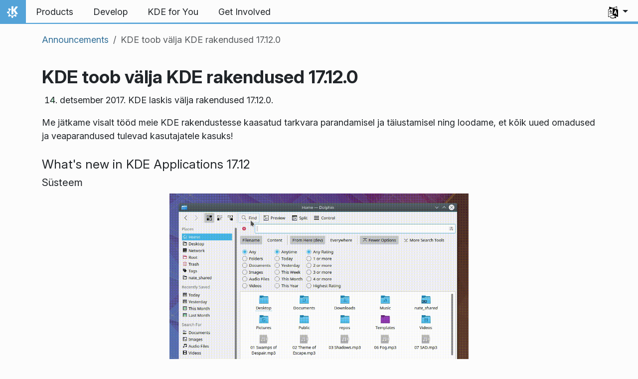

--- FILE ---
content_type: text/html
request_url: https://kde.org/et/announcements/applications/17.12.0/
body_size: 15190
content:
<!doctype html><html lang=et itemscope itemtype=http://schema.org/WebPage><head><meta charset=utf-8><meta name=viewport content="width=device-width,initial-scale=1,shrink-to-fit=no"><meta name=description content="KDE toob välja KDE rakendused 17.12.0"><title>KDE toob välja KDE rakendused 17.12.0 - KDE Community</title><meta property="og:url" content="https://kde.org/et/announcements/applications/17.12.0/"><meta property="og:title" content="KDE toob välja KDE rakendused 17.12.0"><meta property="og:description" content="KDE toob välja KDE rakendused 17.12.0"><meta property="og:locale" content="et"><meta property="og:type" content="article"><meta property="article:section" content="announcements"><meta property="article:published_time" content="2017-12-14T00:00:00+00:00"><meta property="article:modified_time" content="2025-12-21T06:05:46+00:00"><meta property="og:image" content="https://kde.org/thumbnail.png"><meta name=twitter:card content="summary_large_image"><meta name=twitter:image content="https://kde.org/thumbnail.png"><meta name=twitter:title content="KDE toob välja KDE rakendused 17.12.0"><meta name=twitter:description content="KDE toob välja KDE rakendused 17.12.0"><script type=application/ld+json>{"@context":"http://schema.org","@type":"WebSite","url":"https:\/\/kde.org\/","name":"KDE toob välja KDE rakendused 17.12.0","inLanguage":{"@type":"Language","name":"Eesti"},"availableLanguage":[{"@type":"Language","name":"English"},{"@type":"Language","name":"Català"},{"@type":"Language","name":"Español"},{"@type":"Language","name":"Svenska"},{"@type":"Language","name":"Galego"},{"@type":"Language","name":"Français"},{"@type":"Language","name":"Italiano"},{"@type":"Language","name":"Nederlands"},{"@type":"Language","name":"Deutsch"},{"@type":"Language","name":"Český"},{"@type":"Language","name":"Polski"},{"@type":"Language","name":"Українська"},{"@type":"Language","name":"Русский"},{"@type":"Language","name":"Türkçe"},{"@type":"Language","name":"Euskara"},{"@type":"Language","name":"한국어"},{"@type":"Language","name":"Português brasileiro"},{"@type":"Language","name":"Português"},{"@type":"Language","name":"မြန်မာ"}],"sameAs":["https://floss.social/@kde","https://tube.kockatoo.org/a/kde_community/video-channels","https://www.youtube.com/channel/UCF3I1gf7GcbmAb0mR6vxkZQ","https://www.instagram.com/kdecommunity/","https://www.facebook.com/kde"]}</script><link rel=canonical href=https://kde.org/et/announcements/applications/17.12.0/><link rel=alternate hreflang=en href=https://kde.org/announcements/applications/17.12.0/ title=English><link rel=alternate hreflang=ca href=https://kde.org/ca/announcements/applications/17.12.0/ title=Català><link rel=alternate hreflang=es href=https://kde.org/es/announcements/applications/17.12.0/ title=Español><link rel=alternate hreflang=sv href=https://kde.org/sv/announcements/applications/17.12.0/ title=Svenska><link rel=alternate hreflang=gl href=https://kde.org/gl/announcements/applications/17.12.0/ title=Galego><link rel=alternate hreflang=fr href=https://kde.org/fr/announcements/applications/17.12.0/ title=Français><link rel=alternate hreflang=it href=https://kde.org/it/announcements/applications/17.12.0/ title=Italiano><link rel=alternate hreflang=nl href=https://kde.org/nl/announcements/applications/17.12.0/ title=Nederlands><link rel=alternate hreflang=de href=https://kde.org/de/announcements/applications/17.12.0/ title=Deutsch><link rel=alternate hreflang=cs href=https://kde.org/cs/announcements/applications/17.12.0/ title=Český><link rel=alternate hreflang=pl href=https://kde.org/pl/announcements/applications/17.12.0/ title=Polski><link rel=alternate hreflang=uk href=https://kde.org/uk/announcements/applications/17.12.0/ title=Українська><link rel=alternate hreflang=ru href=https://kde.org/ru/announcements/applications/17.12.0/ title=Русский><link rel=alternate hreflang=tr href=https://kde.org/tr/announcements/applications/17.12.0/ title=Türkçe><link rel=alternate hreflang=eu href=https://kde.org/eu/announcements/applications/17.12.0/ title=Euskara><link rel=alternate hreflang=ko href=https://kde.org/ko/announcements/applications/17.12.0/ title=한국어><link rel=alternate hreflang=pt-br href=https://kde.org/pt-br/announcements/applications/17.12.0/ title="Português brasileiro"><link rel=alternate hreflang=pt-pt href=https://kde.org/pt-pt/announcements/applications/17.12.0/ title=Português><link rel=alternate hreflang=my href=https://kde.org/my/announcements/applications/17.12.0/ title=မြန်မာ><link rel=stylesheet href=https://kde.org/scss/bootstrap.f3d8df6f35473aa4d111b4dd523cce7efd6429b7fda0cf250889875b97d864e4.css integrity="sha256-89jfbzVHOqTREbTdUjzOfv1kKbf9oM8lCImHW5fYZOQ="><link rel=preload href=https://kde.org/fonts/InterVariable.woff2 as=font crossorigin=anonymous><link rel=preload href=https://kde.org/fonts/glyph/glyph.ttf?5ea9rb as=font crossorigin=anonymous><link rel=stylesheet href=https://kde.org/scss/announcements.min.72222f0a1cac9515a47543c39ae0732c9fed5cb1856ae7c355b92046aba7aff1.css></head><body><header id=KGlobalHeader class="header clearfix"><a class=visually-hidden href=#main>Skip to content</a><nav class="navbar navbar-expand-lg"><a class="kde-logo navbar-brand" href=https://kde.org/et/><span class=visually-hidden>Home</span>
</a><button class=navbar-toggler type=button data-bs-toggle=collapse data-bs-target=#navbarsExampleDefault aria-controls=navbarsExampleDefault aria-expanded=false aria-label="Toggle navigation">
<span class=navbar-toggler-icon></span></button><div class="collapse navbar-collapse" id=navbarsExampleDefault><ul class="navbar-nav col"><li class=nav-item><a class=nav-link href=https://kde.org/et/products/><span>Products</span></a></li><li class=nav-item><a class=nav-link href=https://develop.kde.org><span>Develop</span></a></li><li class=nav-item><a class=nav-link href=https://kde.org/et/for/><span>KDE for You</span></a></li><li class=nav-item><a class=nav-link href=https://community.kde.org/Get_Involved><span>Get Involved</span></a></li></ul><ul class=navbar-nav><li class="nav-item dropdown" aria-describedby=language-picker-description><p class=visually-hidden id=language-picker-description>Select your language</p><a class="nav-link dropdown-toggle" href=# data-bs-toggle=dropdown role=button aria-haspopup=true aria-expanded=false><img src=https://kde.org/aether/languages.png alt>
<span class="d-lg-none ms-2">Languages</span></a><div class="dropdown-menu dropdown-trans" role=listbox><a class="nav-link active dropdown-item" hreflang=et role=option lang=et href=https://kde.org/et/announcements/applications/17.12.0/>Eesti</a>
<a class="nav-link dropdown-item" hreflang=en role=option lang=en href=https://kde.org/announcements/applications/17.12.0/>English</a>
<a class="nav-link dropdown-item" hreflang=ca role=option lang=ca href=https://kde.org/ca/announcements/applications/17.12.0/>Català</a>
<a class="nav-link dropdown-item" hreflang=cs role=option lang=cs href=https://kde.org/cs/announcements/applications/17.12.0/>Český</a>
<a class="nav-link dropdown-item" hreflang=de role=option lang=de href=https://kde.org/de/announcements/applications/17.12.0/>Deutsch</a>
<a class="nav-link dropdown-item" hreflang=es role=option lang=es href=https://kde.org/es/announcements/applications/17.12.0/>Español</a>
<a class="nav-link dropdown-item" hreflang=eu role=option lang=eu href=https://kde.org/eu/announcements/applications/17.12.0/>Euskara</a>
<a class="nav-link dropdown-item" hreflang=fr role=option lang=fr href=https://kde.org/fr/announcements/applications/17.12.0/>Français</a>
<a class="nav-link dropdown-item" hreflang=gl role=option lang=gl href=https://kde.org/gl/announcements/applications/17.12.0/>Galego</a>
<a class="nav-link dropdown-item" hreflang=it role=option lang=it href=https://kde.org/it/announcements/applications/17.12.0/>Italiano</a>
<a class="nav-link dropdown-item" hreflang=nl role=option lang=nl href=https://kde.org/nl/announcements/applications/17.12.0/>Nederlands</a>
<a class="nav-link dropdown-item" hreflang=pl role=option lang=pl href=https://kde.org/pl/announcements/applications/17.12.0/>Polski</a>
<a class="nav-link dropdown-item" hreflang=pt-pt role=option lang=pt-pt href=https://kde.org/pt-pt/announcements/applications/17.12.0/>Português</a>
<a class="nav-link dropdown-item" hreflang=pt-br role=option lang=pt-br href=https://kde.org/pt-br/announcements/applications/17.12.0/>Português brasileiro</a>
<a class="nav-link dropdown-item" hreflang=sv role=option lang=sv href=https://kde.org/sv/announcements/applications/17.12.0/>Svenska</a>
<a class="nav-link dropdown-item" hreflang=tr role=option lang=tr href=https://kde.org/tr/announcements/applications/17.12.0/>Türkçe</a>
<a class="nav-link dropdown-item" hreflang=ru role=option lang=ru href=https://kde.org/ru/announcements/applications/17.12.0/>Русский</a>
<a class="nav-link dropdown-item" hreflang=uk role=option lang=uk href=https://kde.org/uk/announcements/applications/17.12.0/>Українська</a>
<a class="nav-link dropdown-item" hreflang=my role=option lang=my href=https://kde.org/my/announcements/applications/17.12.0/>မြန်မာ</a>
<a class="nav-link dropdown-item" hreflang=ko role=option lang=ko href=https://kde.org/ko/announcements/applications/17.12.0/>한국어</a></div></li></ul></div></nav></header><div id=main><main class=container><nav aria-label=breadcrumb class="d-none d-md-block d-print-none mt-3"><ol class="breadcrumb spb-1"><li class=breadcrumb-item><a href=https://kde.org/et/announcements/>Announcements</a></li><li class="breadcrumb-item active" aria-current=page>KDE toob välja KDE rakendused 17.12.0</li></ol></nav><h1>KDE toob välja KDE rakendused 17.12.0</h1><ol start=14><li>detsember 2017. KDE laskis välja rakendused 17.12.0.</li></ol><p>Me jätkame visalt tööd meie KDE rakendustesse kaasatud tarkvara parandamisel ja täiustamisel ning loodame, et kõik uued omadused ja veaparandused tulevad kasutajatele kasuks!</p><h3 id=whats-new-in-kde-applications-1712>What's new in KDE Applications 17.12</h3><h4 id=süsteem>Süsteem</h4><figure><img src=https://kde.org/announcements/applications/17.12.0/dolphin1712.gif width=600px></figure><p><a href=https://www.kde.org/applications/system/dolphin/>Dolphin</a>, our file manager, can now save searches and limit the search only to folders. Renaming files is now easier; simply double click on the file name. More file information is now at your hands, as the modification date and origin URL of downloaded files are now displayed in the information panel. Additionally, new Genre, Bitrate, and Release Year columns have been introduced.</p><h4 id=graafika>Graafika</h4><p>Our powerful document viewer <a href=https://www.kde.org/applications/graphics/okular/>Okular</a> gained support for HiDPI displays and Markdown language, and the rendering of documents that are slow to load is now shown progressively. An option is now available to share a document via email.</p><p><a href=https://www.kde.org/applications/graphics/gwenview/>Gwenview</a> image viewer can now open and highlight images in the file manager, zooming is smoother, keyboard navigation has been improved, and it now supports the FITS and Truevision TGA formats. Images are now protected from being accidentally removed by the Delete key when they are not selected.</p><h4 id=multimeedia>Multimeedia</h4><p><a href=https://www.kde.org/applications/multimedia/kdenlive/>Kdenlive</a> now uses less memory when handling video projects which include many images, default proxy profiles have been refined, and an annoying bug related to jumping one second forward when playing backward has been fixed.</p><h4 id=tööriistad>Tööriistad</h4><figure><img src=https://kde.org/announcements/applications/17.12.0/kate1712.png width=600px></figure><p><a href=https://www.kde.org/applications/utilities/ark/>Ark</a>'s zip support in the libzip backend has been improved. <a href=https://www.kde.org/applications/utilities/kate/>Kate</a> has a new <a href=https://frinring.wordpress.com/2017/09/25/ktexteditorpreviewplugin-0-1-0/>Preview plugin</a> that allows you to see a live preview of the text document in the final format, applying any available KParts plugins (e.g. for Markdown, SVG, Dot graph, Qt UI, or patches). This plugin also works in <a href=https://www.kde.org/applications/development/kdevelop/>KDevelop.</a></p><h4 id=arendus>Arendus</h4><figure><img src=https://kde.org/announcements/applications/17.12.0/kuiviewer1712.png width=600px></figure><p><a href=https://www.kde.org/applications/development/kompare/>Kompare</a> now provides a context menu in the diff area, allowing for quicker access to navigation or modification actions. If you are a developer, you might find KUIViewers' new in-pane preview of UI object described by Qt UI files (widgets, dialogs, etc) useful. It now also supports KParts streaming API.</p><h4 id=kontoritöö>Kontoritöö</h4><p>The <a href=https://www.kde.org/applications/office/kontact>Kontact</a> team has been hard at work improving and refining. Much of the work has been modernizing the code, but users will notice that encrypted messages display has been improved and support has been added for text/pgp and <a href=https://phabricator.kde.org/D8395>Apple® Wallet Pass</a>. There is now an option to select IMAP folder during vacation configuration, a new warning in KMail when a mail gets reopened and identity/mailtransport is not the same, new <a href=https://micreabog.wordpress.com/2017/10/05/akonadi-ews-resource-now-part-of-kde-pim/>support for Microsoft® Exchange™</a>, support for Nylas Mail and improved Geary import in the akonadi-import-wizard, along with various other bug-fixes and general improvements.</p><h4 id=mängud>Mängud</h4><figure><img src=https://kde.org/announcements/applications/17.12.0/ktuberling1712.jpg width=600px></figure><p><a href=https://www.kde.org/applications/games/ktuberling/>KTuberling</a> can now reach a wider audience, as it has been <a href=https://tsdgeos.blogspot.nl/2017/10/kde-edu-sprint-in-berlin.html>ported to Android</a>. <a href=https://www.kde.org/applications/games/kolf/>Kolf</a>, <a href=https://www.kde.org/applications/games/ksirk/>KsirK</a>, and <a href=https://www.kde.org/applications/games/palapeli/>Palapeli</a> complete the porting of KDE games to Frameworks 5.</p><h3 id=rohkem-postimist-kde-frameworks-5-peale>Rohkem postimist KDE Frameworks 5 peale</h3><p>Even more applications which were based on kdelibs4 have now been ported to KDE Frameworks 5. These include the music player <a href=https://www.kde.org/applications/multimedia/juk/>JuK</a>, the download manager <a href=https://www.kde.org/applications/internet/kget/>KGet</a>, <a href=https://www.kde.org/applications/multimedia/kmix/>KMix</a>, utilities such as <a href=https://www.kde.org/applications/utilities/sweeper/>Sweeper</a> and <a href=https://www.kde.org/applications/utilities/kmouth/>KMouth</a>, and <a href=https://www.kde.org/applications/development/kimagemapeditor/>KImageMapEditor</a> and Zeroconf-ioslave. Many thanks to the hard-working developers who volunteered their time and work to make this happen!</p><h3 id=omaette-väljalaske-ajakavale-üle-läinud-rakendused>Omaette väljalaske-ajakavale üle läinud rakendused</h3><p><a href=https://www.kde.org/applications/education/kstars/>KStars</a> now has its own release schedule; check this <a href=https://knro.blogspot.de>developer's blog</a> for announcements. It is worth noting that several applications such as Kopete and Blogilo are <a href=https://community.kde.org/Applications/17.12_Release_Notes#Tarballs_that_we_do_not_ship_anymore>no longer shipped</a> with the Application series, as they have not yet been ported to KDE Frameworks 5, or are not actively maintained at the moment.</p><h3 id=vigadest-vabaks>Vigadest vabaks</h3><p>Üle 110 vea parandati sellistes rakendustes, nagu Kontacti komplekt, Ark, Dolphin, Gwenview, K3b, Kate, Kdenlive, KGpg, Konsool, Okular, Umbrello jt!</p><h3 id=täielik-muudatuste-logi>Täielik muudatuste logi</h3><p>If you would like to read more about the changes in this release, <a href=https://kde.org/announcements/changelogs/applications/17.12.0>head over to the complete changelog</a>. Although a bit intimidating due to its breadth, the changelog can be an excellent way to learn about KDE's internal workings and discover apps and features you never knew you had.</p><h2>Spread the Word</h2><p>Non-technical contributors are an important part of KDE’s success. While proprietary software companies have huge advertising budgets for new software releases, KDE depends on people talking with other people. Even for those who are not software developers, there are many ways to support the KDE Applications release. Report bugs. Encourage others to join the KDE Community. Or <a href=https://kde.org/community/donations/>support the nonprofit organization behind the KDE community</a></p><p>Please spread the word on the Social Web. Submit stories to news sites, use channels like delicious, digg, reddit, and twitter. Upload screenshots of your new set-up to services like Facebook, Flickr, ipernity and Picasa, and post them to appropriate groups. Create screencasts and upload them to YouTube, Blip.tv, and Vimeo. Please tag posts and uploaded materials with “KDE”. This makes them easy to find, and gives the KDE Promo Team a way to analyze coverage for this KDE Applications release.</p><h2>Installing KDE Applications Binary Packages</h2><h3>Packages</h3><p>Some Linux/UNIX OS vendors have kindly provided binary packages of KDE Applications for some versions of their distribution, and in other cases community volunteers have done so. Additional binary packages, as well as updates to the packages now available, may become available over the coming weeks.</p><h3>Package Locations</h3><p>For a current list of available binary packages of which the KDE Project has been informed, please visit the <a href=https://community.kde.org/KDE_Applications/Binary_Packages>Community Wiki</a>.</p><h2>Compiling KDE Applications</h2><p>The complete source code for KDE Applications may be <a href=https://download.kde.org/stable/applications/17.12.0/src>freely downloaded</a>. Instructions on compiling and installing are available from the <a href=https://kde.org/info/applications/applications-17.12.0>KDE Applications 17.12.0 Info Page</a>.</h2><h2>Supporting KDE</h2><p align=justify>KDE is a <a href=https://www.gnu.org/philosophy/free-sw.html>Free Software</a> community that exists and grows only because of the help of many volunteers that donate their time and effort. KDE is always looking for new volunteers and contributions, whether it is help with coding, bug fixing or reporting, writing documentation, translations, promotion, money, etc. All contributions are gratefully appreciated and eagerly accepted. Please read through the <a href=https://kde.org/community/donations/>Supporting KDE page</a> for further information or become a KDE e.V. supporting member through our <a href=https://kde.org/community/donations/>Join the Game</a> initiative.</p><h2>About KDE</h2><p align=justify>KDE is an international technology team that creates free and open source software for desktop and portable computing. Among KDE’s products are a modern desktop system for Linux and UNIX platforms, comprehensive office productivity and groupware suites and hundreds of software titles in many categories including Internet and web applications, multimedia, entertainment, educational, graphics and software development. KDE software is translated into more than 60 languages and is built with ease of use and modern accessibility principles in mind. KDE’s full-featured applications run natively on Linux, BSD, Windows, Haiku, and macOS.</p><hr><p align=justify><font size=2><em>Trademark Notices.</em><br><br>KDE<sup>&#174;</sup> and the K Desktop Environment<sup>&#174;</sup> logo are registered trademarks of KDE e.V..<br>Linux is a registered trademark of Linus Torvalds. UNIX is a registered trademark of The Open Group in the United States and other countries.<br>All other trademarks and copyrights referred to in this announcement are the property of their respective owners.</font></p><hr><h4>Press Contacts</h4><p>For more information send us an email: <a href=mailto:press@kde.org>press@kde.org</a></p></main></div><footer id=kFooter class=footer><section id=kPatrons class="container kPatrons"><h3>KDE Patrons</h3><div class="d-flex flex-wrap flex-md-nowrap justify-content-center align-items-center"><span><img class=canonical alt=Canonical loading=lazy></span>
<span><img class=google alt=Google loading=lazy></span>
<span><img class=suse alt=SUSE loading=lazy></span>
<span><img class=qt alt='The Qt Company' loading=lazy></span>
<span><img class=blue-systems alt='Blue System' loading=lazy></span>
<span><img class=slimbook alt=Slimbook loading=lazy></span>
<span><img class=tuxedo alt='TUXEDO Computers' loading=lazy></span>
<span><img class=kfocus alt=KFocus loading=lazy></span>
<span><img class=gnupg alt=GnuPG loading=lazy></span>
<span><img class=mbition alt=MBition loading=lazy></span>
<span><img class=techpaladin alt=Techpaladin loading=lazy></span></div></section><section id=kFooterIncome class=container><div id=kDonateForm><div class=center><h2 class="h5 mt-2 mb-3">Donate to KDE <a href=https://kde.org/community/donations/index.php#money target=_blank>Why Donate?</a></h2><form action=https://www.paypal.com/en_US/cgi-bin/webscr method=post onsubmit='return amount.value>=2||window.confirm(`Your donation is smaller than 2€. This means that most of your donation
will end up in processing fees. Do you want to continue?`)'><input type=hidden name=no_note value=0>
<input type=hidden name=lc value=GB>
<input type=hidden name=item_name value="Development and communication of KDE software">
<input type=hidden name=cbt value="Return to kde.org">
<input type=hidden name=return value=https://kde.org/community/donations/thanks_paypal.php>
<input type=hidden name=notify_url value=https://kde.org/community/donations/notify.php>
<input type=hidden name=business value=kde-ev-paypal@kde.org>
<input type=hidden name=cmd value=_donations>
<input type=hidden name=currency_code value=EUR>
<input type=hidden name=custom value=//kde.org/index/donation_box>
<label class=visually-hidden for=donateAmountField>Amount</label><input type=text name=amount value=20.00 id=donateAmountField data-kpxc-id=donateAmountField> €
<button type=submit id=donateSubmit>Donate via PayPal</button></form><span class=h6><a class="mt-3 d-inline-block" href=https://kde.org/community/donations target=_blank>Other ways to donate</a></span></div></div><div id=kMetaStore><div class=center><h2 class="h5 mb-3 mt-2">Visit the KDE MetaStore</h2><p class=h6>Show your love for KDE! Purchase books, mugs, apparel, and more to support KDE.</p><a href=https://kde.org/stuff/metastore class=button>Browse</a></div></div></section><section id=kLinks class="container pb-4"><div class=row><nav class=col-sm><h3>Products</h3><a href=https://kde.org/et/plasma-desktop hreflang=/et>Plasma</a>
<a href=https://apps.kde.org/et hreflang=/et>KDE Applications</a>
<a href=https://develop.kde.org/products/frameworks/>KDE Frameworks</a>
<a href=https://plasma-mobile.org/et hreflang=/et>Plasma Mobile</a>
<a href=https://neon.kde.org/>KDE neon</a></nav><nav class=col-sm><h3>Develop</h3><a href=https://api.kde.org/>API Documentation</a>
<a href=https://doc.qt.io/ rel=noopener target=_blank>Qt Documentation</a>
<a href=https://kde.org/goals>KDE Goals</a>
<a href=https://invent.kde.org/>Source code</a></nav><nav class=col-sm><h3>News & Press</h3><a href=https://kde.org/et/announcements/ hreflang=/et>Announcements</a>
<a href=https://blogs.kde.org/>KDE Blogs</a>
<a href=https://planet.kde.org/>Planet KDE</a>
<a href=https://kde.org/contact/>Press Contacts</a>
<a href=https://kde.org/et/stuff>Miscellaneous Stuff</a>
<a href=https://kde.org/thanks>Thanks</a></nav><nav class=col-sm><h3>Resources</h3><a href=https://community.kde.org/Main_Page>Community Wiki</a>
<a href=https://kde.org/support/>Help</a>
<a href=https://kde.org/download/>Download KDE Software</a>
<a href=https://kde.org/code-of-conduct/>Code of Conduct</a>
<a href=https://kde.org/privacypolicy>Privacy Policy</a>
<a href=https://kde.org/privacypolicy-apps>Applications Privacy Policy</a></nav><nav class=col-sm><h3>Destinations</h3><a href=https://store.kde.org/>KDE Store</a>
<a href=https://ev.kde.org/>KDE e.V.</a>
<a href=https://kde.org/community/whatiskde/kdefreeqtfoundation>KDE Free Qt Foundation</a>
<a href=https://timeline.kde.org/et hreflang=/et>KDE Timeline</a>
<a href=https://manifesto.kde.org/et hreflang=/et>KDE Manifesto</a>
<a href=https://kde.org/support/international/>International Websites</a></nav></div></section><div id=kSocial class=container><a href=https://go.kde.org/matrix/#/#kde:kde.org aria-label="Share on Matrix"><svg class="social/matrix-icon" width="32" height="32" viewBox="0 0 32 32"><rect width="32" height="32" rx="4" ry="4" style="paint-order:markers stroke fill"/><path transform="matrix(.046154 0 0 .046154 4 4)" d="m0 .21667e-5v520h49.385v-11.891H13.711v-496.22h35.674v-11.891H0zm470.62.0v11.891h35.674v496.22H470.62v11.891h49.385v-520H470.62zm-246.92 164.19c-12.2.0-23.1 2.6134-32.5 7.9134-9.4 5.2-17.506 12.574-24.206 22.174h-.67708v-25.094h-47.988v185.61h50.866v-107.57c0-9.1 1.2932-16.532 3.8932-22.132s5.8215-9.9069 9.5215-12.907 7.6104-4.9938 11.51-6.0938 7.0792-1.6081 9.4792-1.6081c8.2.0 14.293 1.4048 18.493 4.1048s7.2137 6.418 9.0137 10.918c1.8 4.6 2.8892 9.4958 3.0892 14.896.3 5.4.42318 10.792.42318 16.292v104.02h50.908v-103.3c0-5.7.46954-11.412 1.2695-17.012.8-5.7 2.4935-10.707 4.9935-15.107 2.5-4.5 6.0102-7.991 10.41-10.791 4.4-2.7 10.193-4.1048 17.393-4.1048 7.1.0 12.812 1.197 17.012 3.597s7.3215 5.5908 9.5215 9.6908c2.1 4 3.3932 8.8034 3.8932 14.303s.67708 11.404.67708 17.604v105.12h50.908v-124.12c0-12-1.6935-22.18-4.9935-30.68-3.4-8.5-8.0072-15.309-14.007-20.609s-13.097-9.1104-21.497-11.51-17.495-3.597-27.295-3.597c-12.9.0-24.116 3.1099-33.516 9.3099s-16.886 13.397-22.386 21.497c-5.1-11.4-12.39-19.494-22.09-23.994s-20.419-6.8132-32.119-6.8132z" fill="#fff"/></svg>
</a><a href=https://floss.social/@kde aria-label="Share on Mastodon"><svg class="social/mastodon-icon" width="32" height="32" viewBox="0 0 32 32" xmlns:xlink="http://www.w3.org/1999/xlink"><defs><linearGradient id="linearGradient3" x1="16" x2="16" y1="32" gradientUnits="userSpaceOnUse"><stop stop-color="#563acc" offset="0"/><stop stop-color="#6364ff" offset="1"/></linearGradient></defs><rect width="32" height="32" rx="4" ry="4" fill="url(#linearGradient3)" style="paint-order:markers stroke fill"/><path d="m15.785 4c-3.9462.0-4.7928.24201-5.2423.30854-2.5901.38288-4.9556 2.2088-5.5295 4.8181-.27603 1.285-.30524 2.7096-.25396 4.0164.0731 1.874.08732 3.745.25752 5.6114.11766 1.2398.32281 2.4698.61412 3.6806.54551 2.2362 2.7537 4.0968 4.9171 4.856 2.3163.79176 4.8077.92334 7.1944.37975.26257-.06109.52185-.1317.77789-.21242.58041-.18434 1.2596-.39084 1.7593-.75297.0069-.0051.01267-.01145.01662-.01899.004-.0076.0062-.01579.0065-.02433v-1.8091c-122e-6-.008-.0018-.01541-.0053-.02255-.0036-.0071-.0086-.01347-.01483-.01839-.0063-.0049-.01358-.0084-.02136-.01009-.0078-.0017-.01599-.0018-.02374.0-1.5292.3652-3.0963.54818-4.6685.5453-2.7057.0-3.4336-1.2835-3.642-1.818-.16748-.46196-.27373-.94404-.31626-1.4336-456e-6-.0082 82e-5-.0162.0042-.02374.0033-.0075.0085-.01438.01483-.01958.0064-.0052.0139-.0089.02196-.01068.008-.0018.01634-.0015.02433 608e-6 1.5037.36274 3.0457.54572 4.5926.5453.37203.0.74288 303e-6 1.1149-.0095 1.5558-.04363 3.1954-.12359 4.7261-.42247.03819-.0077.07646-.01392.10918-.02374 2.4144-.46363 4.7122-1.9189 4.9456-5.6037.0087-.14506.03026-1.5198.03026-1.6703.0011-.5116.16502-3.6288-.02374-5.5443-.34695-2.5787-2.5947-4.6112-5.2589-5.005-.4495-.06654-2.1522-.30854-6.0973-.30854zm-3.2913 3.9268c1.2994.0 2.2813.49953 2.9359 1.4976l.63133 1.0603.63311-1.0603c.6546-.9981 1.6363-1.4976 2.9336-1.4976 1.1216.0 2.0259.39513 2.7176 1.1642.66769.77013 1.0011 1.8096 1.0004 3.1193v6.4065h-2.539v-6.2172c0-1.309-.54531-1.9771-1.6549-1.9771-1.2198.0-1.8305.78981-1.8305 2.3497v3.4035h-2.5235v-3.4035c0-1.5599-.61194-2.3497-1.8317-2.3497-1.103.0-1.6543.66809-1.6543 1.9771v6.2172h-2.5378v-6.4065c0-1.309.33432-2.3484 1.0028-3.1193.6895-.76904 1.5944-1.1642 2.717-1.1642z" fill="#fff" stroke-width=".3038"/></svg>
</a><a href=https://bsky.app/profile/kde.org aria-label="Share on Bluesky"><svg class="social/bluesky-icon" width="32" height="32" viewBox="0 0 32 32"><rect width="32" height="32" rx="4" ry="4" fill="#1185fe" style="paint-order:markers stroke fill"/><path d="m9.2023 6.8566c2.7516 2.0657 5.711 6.2542 6.7977 8.5018 1.0867-2.2476 4.0462-6.4361 6.7977-8.5018C24.7831 5.3661 28 4.2128 28 7.8826c0 .73293-.42021 6.1569-.66668 7.0375-.85669 3.0614-3.9784 3.8422-6.7553 3.3696 4.8539.8261 6.0886 3.5624 3.422 6.2988-5.0645 5.1968-7.2791-1.3039-7.8466-2.9696-.10403-.30536-.1527-.44822-.15342-.32674-72e-5-.12148-.0494.0214-.15342.32674-.56747 1.6657-2.7821 8.1665-7.8466 2.9696-2.6667-2.7363-1.4319-5.4727 3.422-6.2988-2.7769.47261-5.8986-.30824-6.7553-3.3696C4.42021 14.03945 4 8.6155 4 7.8826c0-3.6698 3.2169-2.5165 5.2023-1.026z" fill="#fff" stroke-width=".042254"/></svg>
</a><a href=https://www.facebook.com/kde/ aria-label><svg class="social/facebook-icon" width="32" height="32" viewBox="0 0 32 32"><g><rect width="32" height="32" rx="4" ry="4" fill="#0866ff" style="paint-order:markers stroke fill"/><path d="m22.729 20.07.96407-5.2499h-5.6116v-1.8567c0-2.7744 1.0884-3.8414 3.9054-3.8414.87501.0 1.5793.0213 1.9848.06398v-4.7591c-.76829-.21344-2.6463-.42689-3.7347-.42689-5.7408.0-8.3871 2.7104-8.3871 8.5579v2.2622h-3.5426v5.2499h3.5426v11.93l6.2316-3e-6v-11.93z" fill="#fff"/></g></svg>
</a><a href=https://www.linkedin.com/company/29561/ aria-label="Share on LinkedIn"><svg class="social/linkedin-icon" width="32" height="32" viewBox="0 0 32 32"><g><rect width="32" height="32" rx="4" ry="4" fill="#2867b2" style="paint-order:markers stroke fill"/><path d="m6.9275 4.0671C5.3107 4.0671 4 5.3778 4 6.9946s1.3107 2.9275 2.9275 2.9275S9.855 8.6114 9.855 6.9946 8.5443 4.0671 6.9275 4.0671zm15.473 7.5726c-.62686-.0231-1.2393.0015-1.6025.08233-1.3205.29379-2.518 1.0873-3.2019 2.1224l-.24396.36975-.01715-1.1035-.01676-1.1031h-4.8059v15.925h4.9901l.02058-4.6683c.02005-4.5567.02391-4.6798.15514-5.1463.2742-.97488.6539-1.4907 1.3482-1.8312.7382-.36205 1.8769-.40207 2.5989-.09148.42096.18109.88969.69391 1.0677 1.1676.32318.85996.3265.90876.35602 5.9015l.02745 4.6683h4.9241l-781e-6-4.8559c-39e-5-2.6806-.02832-5.1772-.06251-5.5736-.28747-3.3334-1.4423-5.0326-3.848-5.6602-.42044-.10968-1.0618-.18045-1.6886-.20355zm-17.945.36784v15.925h4.9962v-15.925z" fill="#fff" stroke-linejoin="round" stroke-width=".64462" style="paint-order:markers stroke fill"/></g></svg>
</a><a href=https://www.reddit.com/r/kde/ aria-label="Share on Reddit"><svg class="social/reddit-icon" width="32" height="32" viewBox="0 0 32 32"><rect width="32" height="32" rx="4" ry="4" fill="#ff4500" style="paint-order:markers stroke fill"/><path class="cls-1" d="m19.051 8.5775c.26003 1.1022 1.2498 1.9233 2.4316 1.9233 1.3798.0 2.4984-1.1186 2.4984-2.4984S22.8624 5.504 21.4826 5.504c-1.2064.0-2.2126.85505-2.4469 1.9924-2.0205.21669-3.5982 1.9303-3.5982 4.007v.01288c-2.1974.09253-4.2038.71801-5.7968 1.7054-.59151-.45798-1.3341-.73089-2.14-.73089-1.9338.0-3.501 1.5672-3.501 3.501.0 1.4032.8246 2.612 2.0158 3.1707.11596 4.0644 4.5447 7.3335 9.9924 7.3335s9.8823-3.2726 9.9924-7.3406c1.1818-.56222 1.9994-1.7675 1.9994-3.1625.0-1.9338-1.5672-3.501-3.501-3.501-.80234.0-1.5414.27057-2.1318.72504-1.607-.99444-3.6357-1.6199-5.8553-1.7031v-.0094c0-1.4876 1.1057-2.7221 2.5394-2.9247zm-9.5508 9.6363c.05857-1.2697.9019-2.2442 1.8823-2.2442.98038.0 1.73 1.0296 1.6714 2.2993-.05856 1.2697-.79063 1.7312-1.7722 1.7312s-1.8401-.51654-1.7816-1.7862zm11.134-2.2442c.98155.0 1.8249.97452 1.8823 2.2442C22.57507 19.4835 21.71533 20 20.7349 20c-.98038.0-1.7136-.46032-1.7722-1.7312-.05857-1.2697.6899-2.2993 1.6714-2.2993zm-1.1666 5.1818c.1839.01874.30102.20966.22958.38067-.60322 1.4419-2.0275 2.4551-3.6896 2.4551s-3.0852-1.0132-3.6896-2.4551c-.07145-.17101.04568-.36193.22958-.38067 1.0776-.10893 2.243-.16867 3.46-.16867s2.3813.05974 3.46.16867z" fill="#fff" stroke-width="0"/></svg>
</a><a href=https://lemmy.kde.social/ aria-label="Share on Lemmy"><svg class="social/lemmy-icon" width="32" height="32" viewBox="0 0 32 32"><rect width="32" height="32" rx="4" ry="4" fill="#00a846" style="paint-order:markers stroke fill"/><path d="m6.9596 8.222c-.11217.002-.22327.009-.33304.022-.87819.10114-1.6692.56831-2.1541 1.3848-.47516.8-.59207 1.6809-.3499 2.4971s.82879 1.5578 1.6973 2.1453a.36394.36394.0 00.016.0102c.74509.44927 1.4871.75185 2.2818.90825-.0194.32812-.02.66476.001 1.01.0634 1.0427.43337 2.0017.99201 2.85l-2.0035.81787a.41589.41589.0 00-.2279.54226.41589.41589.0 00.54225.22785l2.2025-.89911c.40824.48671.87651.92792 1.3799 1.3148.0193.0148.0394.0282.0588.0428l-1.2903 1.7085a.41589.41589.0 00.0813.58256.41589.41589.0 00.58252-.0813l1.3111-1.7361c.71919.4552 1.4815.80998 2.2348 1.0449.38634.71079 1.1429 1.1637 2.0179 1.1637.88349.0 1.6408-.48733 2.0238-1.1844.74558-.2393 1.4988-.59516 2.2104-1.0487l1.3296 1.7605a.41589.41589.0 00.58251.0813.41589.41589.0 00.0813-.58256l-1.3094-1.7338c.009-.007.0178-.0126.0264-.0192.49739-.38074.96185-.81348 1.3693-1.2904l2.1467.87631a.41589.41589.0 00.54221-.22785.41589.41589.0 00-.22785-.54226l-1.9396-.79183c.57642-.85341.96487-1.8194 1.0456-2.8703.0267-.34745.0308-.68716.0154-1.0189.78945-.15714 1.5271-.45849 2.2678-.9051a.36394.36394.0 00.016-.0102c.86849-.58749 1.4551-1.3291 1.6973-2.1453.24217-.81624.12526-1.6971-.34989-2.4971-.48492-.81644-1.2759-1.2836-2.1541-1.3848-.10977-.0126-.22086-.02-.33304-.022-.78519-.0142-1.623.22937-2.4286.6944-.59274.34218-1.1265.8665-1.5447 1.4383-1.1697-.6696-2.6914-1.047-4.5616-1.0779-.16772-.003-.33824-.003-.51154 5e-5-2.085.034-3.7537.42958-5.0142 1.1444a.36391.36391.0 00-.009-.0155c-.42343-.59171-.97243-1.1369-1.5829-1.4893-.80556-.46503-1.6434-.70856-2.4286-.6944zm.0128.72801c.62611-.0101 1.3412.18643 2.0519.59668.4848.27987.97436.75559 1.3448 1.2697-.17523.12866-.34138.26431-.49671.40808-.92163.853-1.4701 1.9613-1.6759 3.2376-.67872-.14042-1.3116-.39941-1.9754-.79853-.75538-.51279-1.2162-1.1227-1.4007-1.7447-.18511-.62394-.10719-1.2701.2779-1.9184.37427-.63015.92731-.95463 1.6116-1.0334.0855-.01.17318-.0155.26262-.017zm18.055.0c.0894.001.17709.007.26262.017.68429.0788 1.2373.40329 1.6116 1.0334.38509.64837.46302 1.2945.27791 1.9184-.18455.62203-.64537 1.2319-1.4008 1.7447-.65633.39462-1.2826.65191-1.9527.79335-.19333-1.2997-.74317-2.4372-1.6734-3.3069-.14856-.13889-.30687-.27019-.47367-.39472.3645-.48996.8314-.94003 1.2965-1.2085.71066-.41025 1.4258-.60676 2.0519-.59668zm-8.5343 1.0545c2.3902.0392 4.0843.669 5.1626 1.6771 1.1502 1.0753 1.6428 2.6016 1.4994 4.4681-.13115 1.708-1.2212 3.2282-2.6529 4.3241-.69023.52834-1.4582.95163-2.218 1.2495.004-.0516.007-.10352.007-.15591.003-1.1964-.93058-2.2129-2.2911-2.2129-1.3606.0-2.3213 1.0152-2.291 2.2212.001.058.006.11491.011.17134-.77875-.29818-1.5675-.7287-2.2725-1.2706-1.424-1.0946-2.4984-2.6118-2.6023-4.3209-.11295-1.8568.37814-3.3385 1.5216-4.3968 1.1434-1.0583 2.9852-1.7107 5.6392-1.754.16556-.003.32797-.003.48732-1e-4zm-4.1296 6.8277c-.60532.0-1.096.49152-1.096 1.0978.0.6063.49071 1.0978 1.096 1.0978s1.096-.49152 1.096-1.0978c0-.60629-.49072-1.0978-1.096-1.0978zm7.2826.0101c-.59979.0-1.086.48701-1.086 1.0878.0.60076.48619 1.0878 1.086 1.0878.5998.0 1.086-.487 1.086-1.0878.0-.60075-.48624-1.0878-1.086-1.0878zm-3.6463 3.24c1.0238.0 1.5653.63842 1.5633 1.4834-.002.7849-.67217 1.4851-1.5633 1.4851-.91678.0-1.5399-.5633-1.5634-1.4934-.021-.83475.53964-1.4751 1.5634-1.4751z" fill="#fff" stroke-linecap="round" stroke-linejoin="round" stroke-width=".025993"/></svg>
</a><a href=https://www.youtube.com/@KdeOrg aria-label="Share on YouTube"><svg class="social/youtube-icon" width="32" height="32" viewBox="0 0 32 32"><g><rect width="32" height="32" rx="4" ry="4" fill="red" style="paint-order:markers stroke fill"/><path d="m13.6 19.6v-7.2001l6.2352 3.6zm13.899-9.3768c-.27618-1.0324-1.0893-1.8458-2.1219-2.1217-1.8716-.50159-9.3768-.50159-9.3768-.50159s-7.5049.0-9.3766.50159c-1.0326.27598-1.8458 1.0893-2.1217 2.1217-.50159 1.8716-.50159 5.7767-.50159 5.7767s0 3.9051.50159 5.7767c.27598 1.0324 1.0891 1.8458 2.1217 2.1217 1.8716.50159 9.3766.50159 9.3766.50159s7.5051.0 9.3768-.50159c1.0326-.27598 1.8458-1.0893 2.1219-2.1217.5014-1.8716.5014-5.7767.5014-5.7767s0-3.9051-.5014-5.7767" fill="#fff"/></g></svg>
</a><a href=https://tube.kockatoo.org/a/kde_community/video-channels aria-label="Share on PeerTube"><svg class="social/peertube-icon" width="32" height="32" viewBox="0 0 32 32"><rect width="32" height="32" rx="4" ry="4" fill="#f2680c" style="paint-order:markers stroke fill"/><path class="cls-3" d="m7.975 3.98v12l9.0003-6.0002zm9.0003 6.0002v12l9.0003-6.0002zm0 12L7.975 15.98v12z" fill="#fff" stroke-width="1.125"/></svg>
</a><a href=https://vk.com/kde_ru aria-label="Share on VK"><svg class="social/vk-icon" width="32" height="32" viewBox="0 0 32 32"><rect width="32" height="32" rx="4" ry="4" fill="#07f" style="paint-order:markers stroke fill"/><path d="m17.22 23.487C9.1121 23.487 4.192 17.8617 4 8.514h4.1064c.12801 6.8666 3.2521 9.7807 5.6469 10.375V8.514h3.9368v5.9245c2.3099-.25602 4.7264-2.9514 5.5404-5.9245h3.8706c-.61996 3.6577-3.2506 6.3531-5.1118 7.465 1.8611.89896 4.8558 3.252 6.0107 7.508h-4.256c-.89895-2.8451-3.1024-5.0486-6.0539-5.3477v5.3477z" fill="#fff" stroke-width=".017558"/></svg>
</a><a href=https://www.instagram.com/kdecommunity/ aria-label="Share on Instagram"><svg class="social/instagram-icon" width="32" height="32" viewBox="0 0 32 32" xmlns:xlink="http://www.w3.org/1999/xlink"><defs><linearGradient id="linearGradient2" x1="-8" x2="40" y1="40" y2="-8" gradientUnits="userSpaceOnUse"><stop stop-color="#f50000" offset="0"/><stop stop-color="#b900b4" offset="1"/></linearGradient></defs><rect width="32" height="32" rx="4" ry="4" fill="url(#linearGradient2)" style="paint-order:markers stroke fill"/><path class="cls-1" d="m11.03 4.0839c-1.2768.0602-2.1487.264-2.911.56352-.78889.30744-1.4575.72001-2.1228 1.3877-.66529.66768-1.075 1.3368-1.3803 2.1269-.29544.76392-.4956 1.6366-.552 2.9141s-.0689 1.6882-.0626 4.9469c.006 3.2588.0206 3.6672.0826 4.9474.061 1.2766.264 2.1483.56353 2.9108.30792.78888.72 1.4573 1.3879 2.1228.66793.66552 1.3366 1.0742 2.1286 1.38.76321.29496 1.6361.49609 2.9134.55201 1.2773.0559 1.6884.0689 4.9462.0626 3.2578-.006 3.668-.0206 4.9479-.0814 1.2799-.0607 2.1471-.26521 2.9098-.56329.78889-.30864 1.4578-.72001 2.1228-1.3882.66505-.66817 1.0745-1.3378 1.3795-2.1283.29568-.76321.49656-1.6361.552-2.9124.0559-1.2809.0691-1.6899.0629-4.9481-.006-3.2583-.0209-3.6668-.0816-4.9464-.0607-1.2797-.264-2.1487-.56328-2.9117-.30841-.78889-.72001-1.4568-1.3877-2.1228-.66769-.666-1.3378-1.0752-2.1281-1.3795-.76369-.29544-1.6361-.4968-2.9134-.552s-1.6884-.0694-4.9474-.0631c-3.259.006-3.667.0202-4.9469.0826m.14016 21.693c-1.17-.0509-1.8053-.24528-2.2287-.408-.56065-.216-.96001-.47712-1.3819-.89497-.42192-.41784-.68112-.81865-.9-1.3781-.16441-.42337-.36241-1.0579-.41713-2.2279-.0595-1.2646-.072-1.6443-.079-4.848-.007-3.2038.005-3.583.0607-4.848.0499-1.169.24552-1.8051.40801-2.2282.216-.56136.47616-.96001.89496-1.3817.41881-.42168.81841-.68137 1.3783-.90025.42288-.16512 1.0574-.36144 2.227-.41712 1.2655-.06 1.6447-.072 4.848-.079s3.5835.005 4.8495.0607c1.169.0509 1.8053.24456 2.2279.408.56089.216.96001.47545 1.3817.89497.42168.41952.6816.81769.90048 1.3788.16537.42169.36169 1.056.41689 2.2263.0602 1.2655.0739 1.645.0797 4.848.006 3.2031-.006 3.5835-.061 4.848-.0511 1.17-.24504 1.8055-.40801 2.2294-.216.5604-.4764.96001-.89544 1.3814-.41905.42145-.81817.68113-1.3783.90001-.4224.16488-1.0577.36168-2.2263.41736-1.2655.0595-1.6447.072-4.8492.079s-3.5825-.006-4.848-.0607m9.7825-16.191a1.44 1.44.0 101.4371-1.4424 1.44 1.44.0 00-1.4371 1.4424m-11.115 6.4256c.007 3.4032 2.7706 6.1558 6.1731 6.1493 3.4025-.006 6.157-2.7701 6.1505-6.1733-.006-3.4032-2.7711-6.1565-6.1741-6.1498-3.403.007-6.1561 2.7711-6.1496 6.1738m2.1615-.004a4.0001 4.0001.0 114.008 3.9922 3.9996 3.9996.0 01-4.008-3.9922" fill="#fff" stroke-width=".024"/></svg></a></div><div id=kLegal class=container><p class="d-block d-xl-flex flex-wrap mb-0 py-3 h6"><small lang=en class=maintenance>Maintained by <a href=mailto:kde-www@kde.org>KDE Webmasters</a> (public mailing list).
Generated from <a href=https://invent.kde.org/websites/kde-org/-/commit/4914fb496fb0b06f671f5e590deabb0e98aaaa2e>4914fb4</a>.
</small><small class=trademark>KDE<sup>®</sup> and <a href=https://kde.org/media/images/trademark_kde_gear_black_logo.png>the K Desktop Environment<sup>®</sup> logo</a> are registered trademarks of <a href=https://ev.kde.org/ title="Homepage of the KDE non-profit Organization">KDE e.V.</a> | <a href=https://kde.org/community/whatiskde/impressum>Legal</a></small></p></div></footer><img src="https://stats.kde.org/matomo.php?idsite=1&amp;rec=1" style=border:0 alt>
<script>var _paq=window._paq||[];_paq.push(["disableCookies"]),_paq.push(["trackPageView"]),_paq.push(["enableLinkTracking"]),function(){t="https://stats.kde.org/",_paq.push(["setTrackerUrl",t+"matomo.php"]),_paq.push(["setSiteId","1"]);var t,n=document,e=n.createElement("script"),s=n.getElementsByTagName("script")[0];e.type="text/javascript",e.async=!0,e.defer=!0,e.src=t+"matomo.js",s.parentNode.insertBefore(e,s)}()</script><script src=https://kde.org/js/bundle.min.5e0dd03e1815922423a429c2876e5279246e82987a36fc84d5699875bc2aca00.js integrity="sha256-Xg3QPhgVkiQjpCnCh25SeSRugph6NvyE1WmYdbwqygA=" crossorigin=anonymous defer></script></body></html>